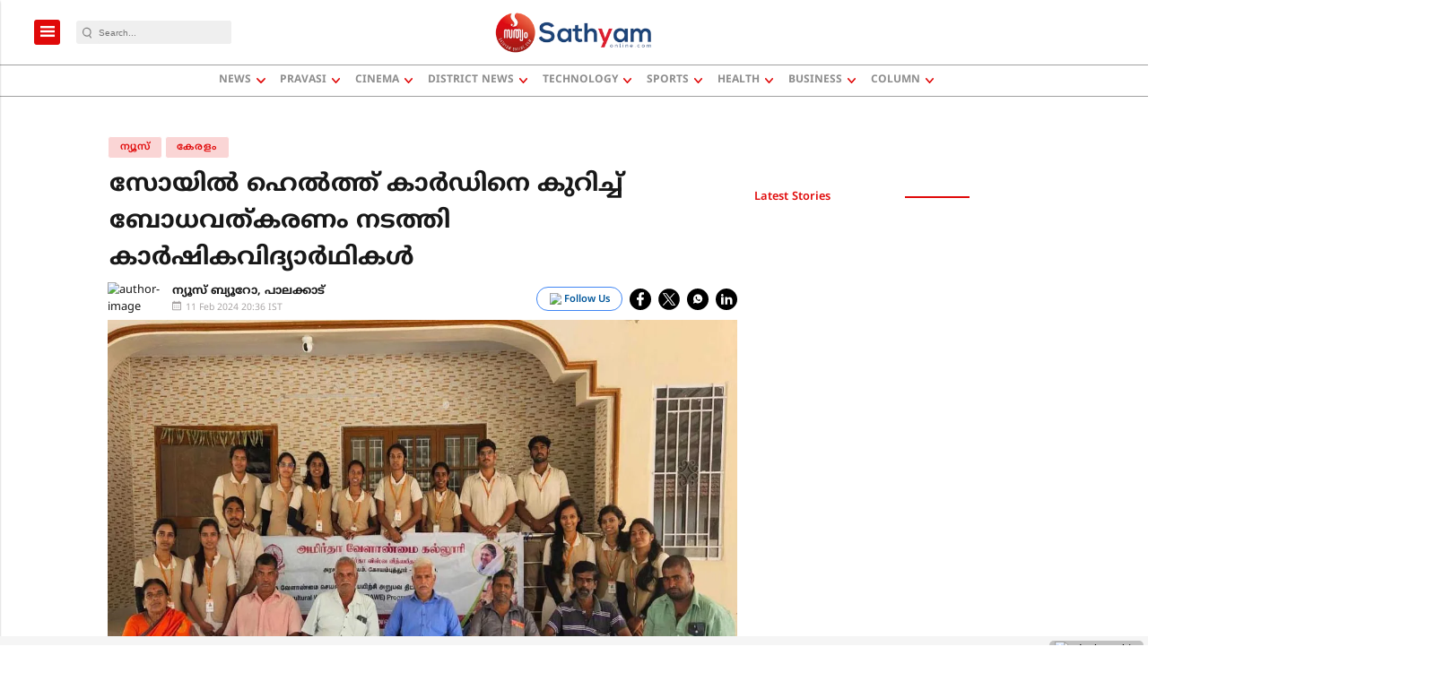

--- FILE ---
content_type: text/html; charset=utf-8
request_url: https://www.google.com/recaptcha/api2/aframe
body_size: -87
content:
<!DOCTYPE HTML><html><head><meta http-equiv="content-type" content="text/html; charset=UTF-8"></head><body><script nonce="TPURast0ERCRn7rOo5cRNw">/** Anti-fraud and anti-abuse applications only. See google.com/recaptcha */ try{var clients={'sodar':'https://pagead2.googlesyndication.com/pagead/sodar?'};window.addEventListener("message",function(a){try{if(a.source===window.parent){var b=JSON.parse(a.data);var c=clients[b['id']];if(c){var d=document.createElement('img');d.src=c+b['params']+'&rc='+(localStorage.getItem("rc::a")?sessionStorage.getItem("rc::b"):"");window.document.body.appendChild(d);sessionStorage.setItem("rc::e",parseInt(sessionStorage.getItem("rc::e")||0)+1);localStorage.setItem("rc::h",'1769667038418');}}}catch(b){}});window.parent.postMessage("_grecaptcha_ready", "*");}catch(b){}</script></body></html>

--- FILE ---
content_type: application/javascript; charset=utf-8
request_url: https://fundingchoicesmessages.google.com/f/AGSKWxWcm9geLhNbRUeGxsPXLGYVvDQtuumhmSQDb_sNP5qo0F6ueZEvZANlUjAr_8lvCpfqCy9QPVmxZOo95UMw2aFcTZeA1KKUxImR_dfFSBmqOFhf-aayK4y5I7klUDTPSozBAU8C9KDr9Lx1RVtTZ3caXky48UKdNo1U1ig7U94gX_mZSF6ZjaD0_OtF/_/google160._load_ad?/gethalfpagead.315px;).nu/ads/
body_size: -1284
content:
window['14d360d0-d3cb-4866-adcf-d9a9ac8cd296'] = true;